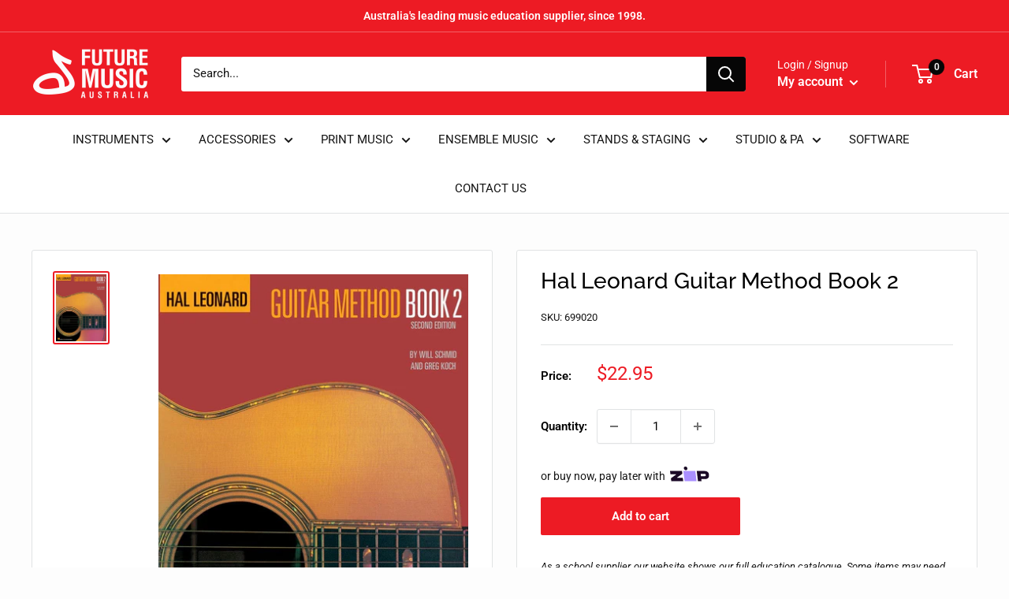

--- FILE ---
content_type: image/svg+xml
request_url: https://futuremusic.com.au/cdn/shop/t/11/assets/Zip_Logo.svg?v=65670119651462545041664495698
body_size: -365
content:
<svg xmlns="http://www.w3.org/2000/svg" width="504" height="260" fill="none" viewBox="0 0 504 260"><path fill="#AA8FFF" d="M171.908 65.728 187.663 194h154.14L326.049 65.728H171.908Z"/><path fill="#1A0826" d="M215.874 16.745c9.838 9.248 11.189 23.792 3.018 32.484s-22.771 8.242-32.609-1.006c-9.838-9.248-11.189-23.792-3.018-32.484 8.172-8.693 22.771-8.242 32.609 1.006Z"/><path fill="#1A0826" fill-rule="evenodd" d="M503.442 111.909c-3.554-28.834-26.206-46.307-56.989-46.181H343.931l15.742 128.265h46.121l-3.157-25.65h48.81c38.426 0 56.005-23.94 51.995-56.434Zm-56.969 20.478-48.222.053-3.779-30.783 48.493.04c11.409.132 17.242 6.553 18.18 15.345.581 5.648-2.008 15.339-14.672 15.339v.006Z" clip-rule="evenodd"/><path fill="#1A0826" d="m11.349 158.157 4.4 35.843h154.02l-5.04-41.049H92.917l-.627-5.086 66.144-46.221-4.419-35.916H0l5.04 41.049h71.931l.634 5.132-66.256 46.248Z"/></svg>

--- FILE ---
content_type: text/javascript
request_url: https://futuremusic.com.au/cdn/shop/t/11/assets/custom.js?v=102476495355921946141663641655
body_size: -586
content:
//# sourceMappingURL=/cdn/shop/t/11/assets/custom.js.map?v=102476495355921946141663641655
